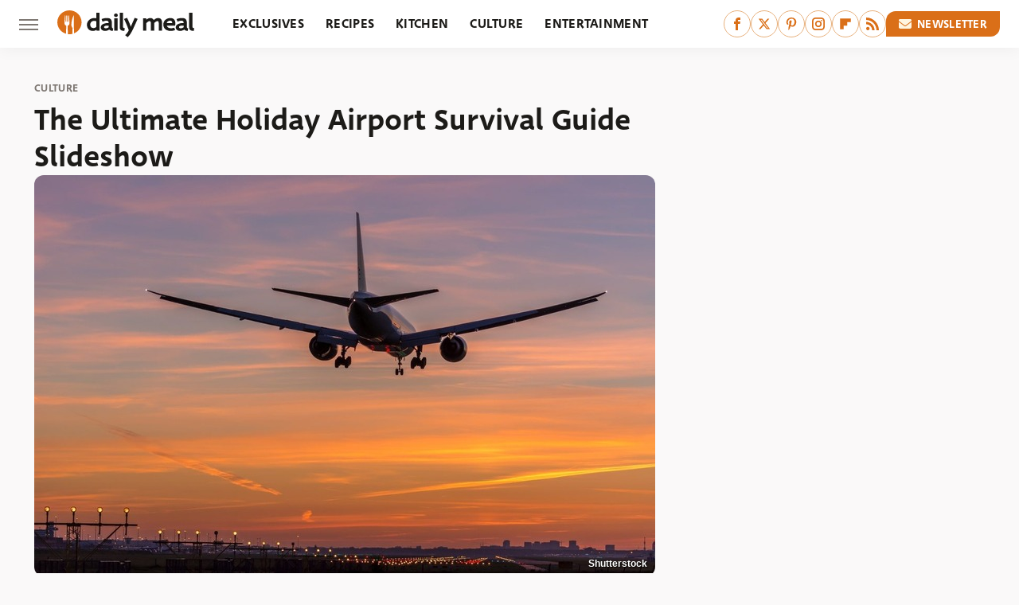

--- FILE ---
content_type: text/html;charset=UTF-8
request_url: https://www.thedailymeal.com/travel/holiday-airport-survival-guide-1/
body_size: 17184
content:
<!DOCTYPE html>
<html xmlns="http://www.w3.org/1999/xhtml" lang="en-US">
<head>
            
        <script type="text/javascript" async="async" data-noptimize="1" data-cfasync="false" src="https://scripts.mediavine.com/tags/daily-meal.js"></script>            <link rel="preload" href="/wp-content/themes/unified/css/article.thedailymeal.min.css?design=3&v=1761058487" as="style"><link rel="preload" href="https://www.thedailymeal.com/img/gallery/the-ultimate-holiday-airport-survival-guide-slideshow/Book an Early Flight  shutterstock_416073469_0_0_0_0_0.jpg" as="image">
<link class="preloadFont" rel="preload" href="https://www.thedailymeal.com/font/deva-ideal-medium-webfont.woff2" as="font" crossorigin>
<link class="preloadFont" rel="preload" href="https://www.thedailymeal.com/font/macha-medium-italic-webfont.woff2" as="font" crossorigin>
<link class="preloadFont" rel="preload" href="https://www.thedailymeal.com/font/macha-medium-webfont.woff2" as="font" crossorigin>

        <link rel="stylesheet" type="text/css" href="/wp-content/themes/unified/css/article.thedailymeal.min.css?design=3&v=1761058487" />
        <meta http-equiv="Content-Type" content="text/html; charset=utf8" />
        <meta name="viewport" content="width=device-width, initial-scale=1.0">
        <meta http-equiv="Content-Security-Policy" content="block-all-mixed-content" />
        <meta http-equiv="X-UA-Compatible" content="IE=10" />
        
        
                <meta name="robots" content="max-image-preview:large">
        <meta name="thumbnail" content="https://www.thedailymeal.com/img/gallery/the-ultimate-holiday-airport-survival-guide-slideshow/Book an Early Flight  shutterstock_416073469_0_0_0_0_0.jpg">
        <title>The Ultimate Holiday Airport Survival Guide Slideshow</title>
        <meta name='description' content="You might think you&#39;re being minimalist, but a mostly empty freezer is actually bad for your ice box. Here&#39;s the best way to keep your freezer functioning." />
        <meta property="mrf:tags" content="Content Type:Legacy Article;Primary Category:Culture;Category:Culture;Headline Approver:Unknown;Trello Board:Legacy" />
        
                <meta property="og:site_name" content="Daily Meal" />
        <meta property="og:title" content="The Ultimate Holiday Airport Survival Guide Slideshow - Daily Meal">
        <meta property="og:image" content="https://www.thedailymeal.com/img/gallery/the-ultimate-holiday-airport-survival-guide-slideshow/Book an Early Flight  shutterstock_416073469_0_0_0_0_0.jpg" />
        <meta property="og:description" content="You might think you&#39;re being minimalist, but a mostly empty freezer is actually bad for your ice box. Here&#39;s the best way to keep your freezer functioning.">
        <meta property="og:type" content="article">
        <meta property="og:url" content="https://www.thedailymeal.com/travel/holiday-airport-survival-guide-1/">
                <meta name="twitter:title" content="The Ultimate Holiday Airport Survival Guide Slideshow - Daily Meal">
        <meta name="twitter:description" content="You might think you&#39;re being minimalist, but a mostly empty freezer is actually bad for your ice box. Here&#39;s the best way to keep your freezer functioning.">
        <meta name="twitter:site" content="@thedailymeal">
        <meta name="twitter:card" content="summary_large_image">
        <meta name="twitter:image" content="https://www.thedailymeal.com/img/gallery/the-ultimate-holiday-airport-survival-guide-slideshow/Book an Early Flight  shutterstock_416073469_0_0_0_0_0.jpg">
            <meta property="article:published_time" content="2016-11-18T20:10:12+00:00" />
    <meta property="article:modified_time" content="2016-11-18T20:10:12+00:00" />
    <meta property="article:author" content="Shannon Darnall" />
        
        <link rel="shortcut icon" href="https://www.thedailymeal.com/img/dailymeal-favicon-448x448.png">
        <link rel="icon" href="https://www.thedailymeal.com/img/dailymeal-favicon-448x448.png">
        <link rel="canonical" href="https://www.thedailymeal.com/travel/holiday-airport-survival-guide-1/"/>
        <link rel="alternate" type="application/rss+xml" title="Culture - Daily Meal" href="https://www.thedailymeal.com/category/culture/feed/" />

        
        <script type="application/ld+json">{"@context":"http:\/\/schema.org","@type":"Article","mainEntityOfPage":{"@type":"WebPage","@id":"https:\/\/www.thedailymeal.com\/travel\/holiday-airport-survival-guide-1\/","url":"https:\/\/www.thedailymeal.com\/travel\/holiday-airport-survival-guide-1\/","breadcrumb":{"@type":"BreadcrumbList","itemListElement":[{"@type":"ListItem","position":1,"item":{"@id":"https:\/\/www.thedailymeal.com\/category\/culture\/","name":"Culture"}}]}},"isAccessibleForFree":true,"headline":"The Ultimate Holiday Airport Survival Guide Slideshow","image":{"@type":"ImageObject","url":"https:\/\/www.thedailymeal.com\/img\/gallery\/the-ultimate-holiday-airport-survival-guide-slideshow\/Book an Early Flight  shutterstock_416073469_0_0_0_0_0.jpg","height":438,"width":780},"datePublished":"2016-11-18T20:10:12+00:00","dateModified":"2016-11-18T20:10:12+00:00","author":{"@type":"Person","name":"Shannon Darnall"},"publisher":{"@type":"Organization","address":{"@type":"PostalAddress","streetAddress":"11787 Lantern Road #201","addressLocality":"Fishers","addressRegion":"IN","postalCode":"46038","addressCountry":"US"},"contactPoint":{"@type":"ContactPoint","telephone":"(908) 514-8038","contactType":"customer support","email":"staff@thedailymeal.com"},"publishingPrinciples":"https:\/\/www.thedailymeal.com\/policies\/","@id":"https:\/\/www.thedailymeal.com\/","name":"Daily Meal","url":"https:\/\/www.thedailymeal.com\/","logo":{"@type":"ImageObject","url":"https:\/\/www.thedailymeal.com\/img\/dailymeal-meta-image-1280x720.png","caption":"Daily Meal Logo"},"description":"The latest food news: celebrity chefs, grocery chains, and fast food plus reviews, rankings, recipes, interviews, and more.","sameAs":["https:\/\/www.facebook.com\/TheDailyMeal","https:\/\/twitter.com\/thedailymeal","https:\/\/www.pinterest.com\/thedailymeal","https:\/\/www.instagram.com\/thedailymeal","https:\/\/flipboard.com\/@TheDailyMeal","https:\/\/subscribe.thedailymeal.com\/newsletter"]},"description":"You might think you&#39;re being minimalist, but a mostly empty freezer is actually bad for your ice box. Here&#39;s the best way to keep your freezer functioning."}</script>
                </head>
<body>
<div id="wrapper">
    <div class="page-wrap">
        <header id="header" class="">
            <div class="nav-drop">
                <div class="jcf-scrollable">
                    <div class="aside-holder">
                                    <nav id="aside-nav">
                <div class="nav-top">
                    <div class="logo">
                        <a href="/" class="logo-holder">
                            <img src="https://www.thedailymeal.com/img/Daily-Meal-Logo-RGB-Color.svg" alt="Daily Meal" width="172" height="34">
                        </a>
                        <a href="#" class="nav-opener close"></a>
                    </div>
                </div>
                
                <ul class="main-nav"><li class="navlink navlink-exclusives"><a href="/category/exclusives/">Exclusives</a></li><li class="navlink navlink-recipes"><a href="/category/recipes/">Recipes</a><input type="checkbox" id="subnav-button-recipes"><label for="subnav-button-recipes"></label><ul class="main-nav"><li class="subnavlink navlink-appetizers-and-snacks"><a href="/category/appetizers-and-snacks/">Appetizers & Snacks</a></li><li class="subnavlink navlink-breakfast-and-brunch"><a href="/category/breakfast-and-brunch/">Breakfast & Brunch</a></li><li class="subnavlink navlink-lunch"><a href="/category/lunch/">Lunch</a></li><li class="subnavlink navlink-dinner"><a href="/category/dinner/">Dinner</a></li><li class="subnavlink navlink-side-dishes"><a href="/category/side-dishes/">Side Dishes</a></li><li class="subnavlink navlink-desserts"><a href="/category/desserts/">Desserts</a></li><li class="subnavlink navlink-breads"><a href="/category/breads/">Breads</a></li><li class="subnavlink navlink-candy-and-treats"><a href="/category/candy-and-treats/">Candy & Treats</a></li><li class="subnavlink navlink-occasions"><a href="/category/occasions/">Occasions</a></li><li class="subnavlink navlink-drinks"><a href="/category/drinks/">Drinks</a></li></ul></li><li class="navlink navlink-kitchen"><a href="/category/kitchen/">Kitchen</a><input type="checkbox" id="subnav-button-kitchen"><label for="subnav-button-kitchen"></label><ul class="main-nav"><li class="subnavlink navlink-cooking"><a href="/category/cooking/">Cooking</a></li><li class="subnavlink navlink-kitchen-tools"><a href="/category/kitchen-tools/">Kitchen Tools</a></li><li class="subnavlink navlink-cookbooks"><a href="/category/cookbooks/">Cookbooks</a></li><li class="subnavlink navlink-storage-and-preservation"><a href="/category/storage-and-preservation/">Storage & Preservation</a></li><li class="subnavlink navlink-cleaning-cooking"><a href="/category/cleaning-cooking/">Cleaning</a></li><li class="subnavlink navlink-grilling-and-smoking"><a href="/category/grilling-and-smoking/">Grilling & Smoking</a></li><li class="subnavlink navlink-baking"><a href="/category/baking/">Baking</a></li><li class="subnavlink navlink-tips-cooking"><a href="/category/tips-cooking/">Tips</a></li><li class="subnavlink navlink-beverages"><a href="/category/beverages/">Beverages</a></li><li class="subnavlink navlink-design-ideas"><a href="/category/design-ideas/">Design Ideas</a></li></ul></li><li class="navlink navlink-culture"><a href="/category/culture/">Culture</a><input type="checkbox" id="subnav-button-culture"><label for="subnav-button-culture"></label><ul class="main-nav"><li class="subnavlink navlink-food-history"><a href="/category/food-history/">Food History</a></li><li class="subnavlink navlink-traditions"><a href="/category/traditions/">Traditions</a></li><li class="subnavlink navlink-food-scenes"><a href="/category/food-scenes/">Food Scenes</a></li><li class="subnavlink navlink-global-cuisines"><a href="/category/global-cuisines/">Global Cuisines</a></li></ul></li><li class="navlink navlink-entertainment"><a href="/category/entertainment/">Entertainment</a><input type="checkbox" id="subnav-button-entertainment"><label for="subnav-button-entertainment"></label><ul class="main-nav"><li class="subnavlink navlink-celebrity-chefs"><a href="/category/celebrity-chefs/">Celebrity Chefs</a></li><li class="subnavlink navlink-tv-and-movies"><a href="/category/tv-and-movies/">TV & Movies</a></li></ul></li><li class="navlink navlink-facts"><a href="/category/facts/">Facts</a><input type="checkbox" id="subnav-button-facts"><label for="subnav-button-facts"></label><ul class="main-nav"><li class="subnavlink navlink-guides"><a href="/category/guides/">Guides</a></li><li class="subnavlink navlink-how-tos"><a href="/category/how-tos/">How-Tos</a></li><li class="subnavlink navlink-food-science"><a href="/category/food-science/">Food Science</a></li><li class="subnavlink navlink-healthy-eating"><a href="/category/healthy-eating/">Healthy Eating</a></li></ul></li><li class="navlink navlink-grocery"><a href="/category/grocery/">Grocery</a><input type="checkbox" id="subnav-button-grocery"><label for="subnav-button-grocery"></label><ul class="main-nav"><li class="subnavlink navlink-shopping"><a href="/category/shopping/">Shopping</a></li><li class="subnavlink navlink-stores-and-chains"><a href="/category/stores-and-chains/">Stores & Chains</a></li></ul></li><li class="navlink navlink-restaurants"><a href="/category/restaurants/">Restaurants</a><input type="checkbox" id="subnav-button-restaurants"><label for="subnav-button-restaurants"></label><ul class="main-nav"><li class="subnavlink navlink-fast-food"><a href="/category/fast-food/">Fast Food</a></li><li class="subnavlink navlink-fast-casual"><a href="/category/fast-casual/">Fast Casual</a></li><li class="subnavlink navlink-casual-dining"><a href="/category/casual-dining/">Casual Dining</a></li><li class="subnavlink navlink-pizzerias"><a href="/category/pizzerias/">Pizzerias</a></li><li class="subnavlink navlink-buffet-style-restaurants"><a href="/category/buffet-style-restaurants/">Buffet-Style Restaurants</a></li><li class="subnavlink navlink-food-trucks-and-carts"><a href="/category/food-trucks-and-carts/">Food Trucks & Carts</a></li><li class="subnavlink navlink-cafes"><a href="/category/cafes/">Cafes</a></li><li class="subnavlink navlink-fine-dining"><a href="/category/fine-dining/">Fine Dining</a></li></ul></li><li class="navlink navlink-holidays"><a href="/category/holidays/">Holidays</a><input type="checkbox" id="subnav-button-holidays"><label for="subnav-button-holidays"></label><ul class="main-nav"><li class="subnavlink navlink-christmas"><a href="/category/christmas/">Christmas</a></li><li class="subnavlink navlink-mothers-day"><a href="/category/mothers-day/">Mother's Day</a></li><li class="subnavlink navlink-new-years"><a href="/category/new-years/">New Year's</a></li><li class="subnavlink navlink-easter"><a href="/category/easter/">Easter</a></li><li class="subnavlink navlink-birthdays"><a href="/category/birthdays/">Birthdays</a></li><li class="subnavlink navlink-valentines-day"><a href="/category/valentines-day/">Valentine's Day</a></li><li class="subnavlink navlink-thanksgiving"><a href="/category/thanksgiving/">Thanksgiving</a></li><li class="subnavlink navlink-halloween"><a href="/category/halloween/">Halloween</a></li><li class="subnavlink navlink-st-patricks-day"><a href="/category/st-patricks-day/">St. Patrick's Day</a></li><li class="subnavlink navlink-passover"><a href="/category/passover/">Passover</a></li></ul></li><li class="navlink navlink-gardening"><a href="/category/gardening/">Gardening</a></li><li class="navlink navlink-features"><a href="/category/features/">Features</a></li></ul>        <ul class="social-buttons">
            <li><a href="http://www.facebook.com/TheDailyMeal" target="_blank" title="Facebook" aria-label="Facebook"><svg class="icon"><use xlink:href="#facebook"></use></svg></a></li><li><a href="https://twitter.com/thedailymeal" target="_blank" title="Twitter" aria-label="Twitter"><svg class="icon"><use xlink:href="#twitter"></use></svg></a></li><li><a href="https://www.pinterest.com/thedailymeal" target="_blank" title="Pinterest" aria-label="Pinterest"><svg class="icon"><use xlink:href="#pinterest"></use></svg></a></li><li><a href="https://www.instagram.com/thedailymeal" target="_blank" title="Instagram" aria-label="Instagram"><svg class="icon"><use xlink:href="#instagram"></use></svg></a></li><li><a href="https://flipboard.com/@TheDailyMeal" target="_blank" title="Flipboard" aria-label="Flipboard"><svg class="icon"><use xlink:href="#flipboard"></use></svg></a></li><li><a href="/feed/" target="_blank" title="RSS" aria-label="RSS"><svg class="icon"><use xlink:href="#rss"></use></svg></a></li>
            
            <li class="menu-btn newsletter-btn"><a href="https://subscribe.thedailymeal.com/newsletter?utm_source=thedailymeal&utm_medium=side-nav" target="_blank" title="Newsletter" aria-label="Newsletter"><svg class="icon"><use xlink:href="#revue"></use></svg>Newsletter</a></li>
        </ul>            <ul class="info-links">
                <li class="info-link first-info-link"><a href="/about/">About</a></li>
                <li class="info-link"><a href="/policies/">Editorial Policies</a></li>
                
                <li class="info-link"><a href="/our-experts/">Our Experts</a></li>
                <li class="info-link"><a href="https://www.thedailymeal.com/privacy-policy/" target="_blank">Privacy Policy</a></a>
                <li class="info-link"><a href="https://www.static.com/terms" target="_blank">Terms of Use</a></li>
            </ul>
            </nav>                        <div class="nav-bottom">
                            <span class="copyright-info">&copy; 2026                                <a href="https://www.static.com/" target="_blank">Static Media</a>. All Rights Reserved
                            </span>
                        </div>
                    </div>
                </div>
            </div>
            <div id="bg"></div>
         
            <div id="header-container">
                <div id="hamburger-holder">
                    <div class="hamburger nav-opener"></div>
                </div>

                    <div id="logo" class="top-nav-standard">
        <a href="/"><img src="https://www.thedailymeal.com/img/Daily-Meal-Logo-RGB-Color.svg" alt="Daily Meal" width="172" height="34"></a>
    </div>
                <div id="logo-icon" class="top-nav-scrolled">
                    <a href="/" >
                        <img src="https://www.thedailymeal.com/img/Daily-Meal-Icon-RGB-Color.svg" alt="Daily Meal" width="30" height="30">                    </a>
                </div>

                <div id="top-nav-title" class="top-nav-scrolled">The Ultimate Holiday Airport Survival Guide Slideshow</div>

                            <div id="top-nav" class="top-nav-standard">
                <nav id="top-nav-holder">
                    
                    <a href="/category/exclusives/" class="navlink-exclusives">Exclusives</a>
<a href="/category/recipes/" class="navlink-recipes">Recipes</a>
<a href="/category/kitchen/" class="navlink-kitchen">Kitchen</a>
<a href="/category/culture/" class="navlink-culture">Culture</a>
<a href="/category/entertainment/" class="navlink-entertainment">Entertainment</a>
<a href="/category/facts/" class="navlink-facts">Facts</a>
<a href="/category/grocery/" class="navlink-grocery">Grocery</a>
<a href="/category/restaurants/" class="navlink-restaurants">Restaurants</a>
<a href="/category/holidays/" class="navlink-holidays">Holidays</a>
<a href="/category/gardening/" class="navlink-gardening">Gardening</a>
<a href="/category/features/" class="navlink-features">Features</a>

                </nav>
            </div>                <svg width="0" height="0" class="hidden">
            <symbol version="1.1" xmlns="http://www.w3.org/2000/svg" viewBox="0 0 16 16" id="rss">
    <path d="M2.13 11.733c-1.175 0-2.13 0.958-2.13 2.126 0 1.174 0.955 2.122 2.13 2.122 1.179 0 2.133-0.948 2.133-2.122-0-1.168-0.954-2.126-2.133-2.126zM0.002 5.436v3.067c1.997 0 3.874 0.781 5.288 2.196 1.412 1.411 2.192 3.297 2.192 5.302h3.080c-0-5.825-4.739-10.564-10.56-10.564zM0.006 0v3.068c7.122 0 12.918 5.802 12.918 12.932h3.076c0-8.82-7.176-16-15.994-16z"></path>
</symbol>
        <symbol xmlns="http://www.w3.org/2000/svg" viewBox="0 0 512 512" id="twitter">
    <path d="M389.2 48h70.6L305.6 224.2 487 464H345L233.7 318.6 106.5 464H35.8L200.7 275.5 26.8 48H172.4L272.9 180.9 389.2 48zM364.4 421.8h39.1L151.1 88h-42L364.4 421.8z"></path>
</symbol>
        <symbol xmlns="http://www.w3.org/2000/svg" viewBox="0 0 32 32" id="facebook">
    <path d="M19 6h5V0h-5c-3.86 0-7 3.14-7 7v3H8v6h4v16h6V16h5l1-6h-6V7c0-.542.458-1 1-1z"></path>
</symbol>
        <symbol xmlns="http://www.w3.org/2000/svg" viewBox="0 0 14 14" id="flipboard">
    <path d="m 6.9999999,0.99982 5.9993001,0 0,1.99835 0,1.99357 -1.993367,0 -1.9980673,0 -0.014998,1.99357 -0.01,1.99835 -1.9980669,0.01 -1.9933674,0.0146 -0.014998,1.99835 -0.01,1.99357 -1.9834686,0 -1.9836686,0 0,-6.00006 0,-5.99994 5.9992001,0 z"></path>
</symbol>
        <symbol viewBox="0 0 24 24" xmlns="http://www.w3.org/2000/svg" id="instagram">
    <path d="M17.3183118,0.0772036939 C18.5358869,0.132773211 19.3775594,0.311686093 20.156489,0.614412318 C20.9357539,0.917263935 21.5259307,1.30117806 22.1124276,1.88767349 C22.6988355,2.47414659 23.0827129,3.06422396 23.3856819,3.84361655 C23.688357,4.62263666 23.8672302,5.46418415 23.9227984,6.68172489 C23.9916356,8.19170553 24,8.72394829 24,11.9999742 C24,15.2760524 23.9916355,15.808302 23.9227954,17.3182896 C23.8672306,18.5358038 23.6883589,19.3773584 23.3855877,20.1566258 C23.0826716,20.9358162 22.6987642,21.5259396 22.1124276,22.1122749 C21.5259871,22.6987804 20.9357958,23.0827198 20.1563742,23.3856323 C19.3772192,23.6883583 18.5357324,23.8672318 17.3183209,23.9227442 C15.8086874,23.9916325 15.2765626,24 12,24 C8.72343739,24 8.19131258,23.9916325 6.68172382,23.9227463 C5.46426077,23.8672314 4.62270711,23.6883498 3.84342369,23.3855738 C3.0641689,23.0827004 2.47399369,22.6987612 1.88762592,22.1123283 C1.30117312,21.525877 0.91721975,20.9357071 0.614318116,20.1563835 C0.311643016,19.3773633 0.132769821,18.5358159 0.0772038909,17.3183251 C0.0083529426,15.8092887 0,15.2774634 0,11.9999742 C0,8.7225328 0.00835296697,8.19071076 0.0772047368,6.68165632 C0.132769821,5.46418415 0.311643016,4.62263666 0.614362729,3.84350174 C0.91719061,3.06430165 1.30113536,2.4741608 1.88757245,1.88772514 C2.47399369,1.30123879 3.0641689,0.917299613 3.84345255,0.614414972 C4.62236201,0.311696581 5.46409415,0.132773979 6.68163888,0.0772035898 C8.19074867,0.00835221992 8.72252573,0 12,0 C15.2774788,0 15.8092594,0.00835235053 17.3183118,0.0772036939 Z M12,2.66666667 C8.75959504,2.66666667 8.26400713,2.67445049 6.80319929,2.74109814 C5.87614637,2.78341009 5.31952221,2.90172878 4.80947575,3.09995521 C4.37397765,3.26922052 4.09725505,3.44924273 3.77324172,3.77329203 C3.44916209,4.09737087 3.26913181,4.37408574 3.09996253,4.80937168 C2.90169965,5.31965737 2.78340891,5.87618164 2.74109927,6.80321713 C2.67445122,8.26397158 2.66666667,8.75960374 2.66666667,11.9999742 C2.66666667,15.2403924 2.67445121,15.7360281 2.74109842,17.1967643 C2.78340891,18.1238184 2.90169965,18.6803426 3.09990404,19.1904778 C3.26914133,19.6259017 3.44919889,19.9026659 3.77329519,20.2267614 C4.09725505,20.5507573 4.37397765,20.7307795 4.80932525,20.8999863 C5.31971515,21.0982887 5.87621193,21.2165784 6.80323907,21.2588497 C8.26460439,21.3255353 8.76051223,21.3333333 12,21.3333333 C15.2394878,21.3333333 15.7353956,21.3255353 17.1968056,21.2588476 C18.123775,21.216579 18.6802056,21.0982995 19.1905083,20.9000309 C19.6260288,20.7307713 19.9027426,20.5507596 20.2267583,20.226708 C20.5507492,19.9027179 20.7308046,19.6259456 20.9000375,19.1906283 C21.0983009,18.6803412 21.2165908,18.1238118 21.2588986,17.196779 C21.3255376,15.7350718 21.3333333,15.2390126 21.3333333,11.9999742 C21.3333333,8.76098665 21.3255376,8.26493375 21.2589016,6.80323567 C21.2165911,5.87618164 21.0983004,5.31965737 20.9001178,4.80957831 C20.7308131,4.37403932 20.550774,4.09729207 20.2267583,3.77324038 C19.9027658,3.44924868 19.6260264,3.26922777 19.1905015,3.09996643 C18.6803988,2.90171817 18.1238378,2.78341062 17.1967608,2.74109868 C15.7359966,2.67445057 15.2404012,2.66666667 12,2.66666667 Z M12,18.2222222 C8.56356156,18.2222222 5.77777778,15.4364384 5.77777778,12 C5.77777778,8.56356156 8.56356156,5.77777778 12,5.77777778 C15.4364384,5.77777778 18.2222222,8.56356156 18.2222222,12 C18.2222222,15.4364384 15.4364384,18.2222222 12,18.2222222 Z M12,15.5555556 C13.9636791,15.5555556 15.5555556,13.9636791 15.5555556,12 C15.5555556,10.0363209 13.9636791,8.44444444 12,8.44444444 C10.0363209,8.44444444 8.44444444,10.0363209 8.44444444,12 C8.44444444,13.9636791 10.0363209,15.5555556 12,15.5555556 Z M18.2222222,7.11111111 C17.4858426,7.11111111 16.8888889,6.51415744 16.8888889,5.77777778 C16.8888889,5.04139811 17.4858426,4.44444444 18.2222222,4.44444444 C18.9586019,4.44444444 19.5555556,5.04139811 19.5555556,5.77777778 C19.5555556,6.51415744 18.9586019,7.11111111 18.2222222,7.11111111 Z"/>
</symbol>
         <symbol xmlns="http://www.w3.org/2000/svg" viewBox="0 0 448 512" id="linkedin">
    <path d="M100.3 448H7.4V148.9h92.9zM53.8 108.1C24.1 108.1 0 83.5 0 53.8a53.8 53.8 0 0 1 107.6 0c0 29.7-24.1 54.3-53.8 54.3zM447.9 448h-92.7V302.4c0-34.7-.7-79.2-48.3-79.2-48.3 0-55.7 37.7-55.7 76.7V448h-92.8V148.9h89.1v40.8h1.3c12.4-23.5 42.7-48.3 87.9-48.3 94 0 111.3 61.9 111.3 142.3V448z"/>
</symbol>
        <symbol xmlns="http://www.w3.org/2000/svg" viewBox="0 0 240.1 113.49" id="muckrack">
    <path class="b" d="M223.2,73.59c11.2-7.6,16.8-20.3,16.9-33.3C240.1,20.39,226.8.09,199.4.09c-8.35-.1-18.27-.1-28.14-.07-9.86.02-19.66.07-27.76.07v113.4h29.6v-35h17l17.1,35h30.6l.8-5-18.7-33.4c2.5-.8,3.3-1.5,3.3-1.5ZM199,54.29h-25.8v-29.7h25.8c8.4,0,12.3,7.4,12.3,14.6s-4.1,15.1-12.3,15.1Z"/><polygon class="b" points="0 .14 10.9 .14 64.5 49.24 117.9 .14 129.3 .14 129.3 113.34 99.7 113.34 99.7 54.24 66.1 83.74 62.7 83.74 29.6 54.24 29.6 113.34 0 113.34 0 .14"/>
</symbol>
        <symbol xmlns="http://www.w3.org/2000/svg" viewBox="7 2 2 12" id="youtube">
    <path d="M15.841 4.8c0 0-0.156-1.103-0.637-1.587-0.609-0.637-1.291-0.641-1.603-0.678-2.237-0.163-5.597-0.163-5.597-0.163h-0.006c0 0-3.359 0-5.597 0.163-0.313 0.038-0.994 0.041-1.603 0.678-0.481 0.484-0.634 1.587-0.634 1.587s-0.159 1.294-0.159 2.591v1.213c0 1.294 0.159 2.591 0.159 2.591s0.156 1.103 0.634 1.588c0.609 0.637 1.409 0.616 1.766 0.684 1.281 0.122 5.441 0.159 5.441 0.159s3.363-0.006 5.6-0.166c0.313-0.037 0.994-0.041 1.603-0.678 0.481-0.484 0.637-1.588 0.637-1.588s0.159-1.294 0.159-2.591v-1.213c-0.003-1.294-0.162-2.591-0.162-2.591zM6.347 10.075v-4.497l4.322 2.256-4.322 2.241z"></path>
</symbol>
        <symbol xmlns="http://www.w3.org/2000/svg" viewBox="0 0 512 512" id="pinterest">
    <g>
    <path d="M220.646,338.475C207.223,408.825,190.842,476.269,142.3,511.5
            c-14.996-106.33,21.994-186.188,39.173-270.971c-29.293-49.292,3.518-148.498,65.285-124.059
            c76.001,30.066-65.809,183.279,29.38,202.417c99.405,19.974,139.989-172.476,78.359-235.054
            C265.434-6.539,95.253,81.775,116.175,211.161c5.09,31.626,37.765,41.22,13.062,84.884c-57.001-12.65-74.005-57.6-71.822-117.533
            c3.53-98.108,88.141-166.787,173.024-176.293c107.34-12.014,208.081,39.398,221.991,140.376
            c15.67,113.978-48.442,237.412-163.23,228.529C258.085,368.704,245.023,353.283,220.646,338.475z">
    </path>
    </g>
</symbol>
        <symbol xmlns="http://www.w3.org/2000/svg" viewBox="0 0 32 32" id="tiktok">
    <path d="M 22.472559,-3.8146973e-6 C 23.000559,4.5408962 25.535059,7.2481962 29.941559,7.5361962 v 5.1073998 c -2.5536,0.2496 -4.7905,-0.5856 -7.3922,-2.1601 v 9.5523 c 0,12.1348 -13.2292004,15.927 -18.5478004,7.2291 -3.4177,-5.597 -1.3248,-15.4181 9.6387004,-15.8117 v 5.3857 c -0.8352,0.1344 -1.728,0.3456 -2.5441,0.6241 -2.4384004,0.8256 -3.8209004,2.3712 -3.4369004,5.0977 0.7392,5.2226 10.3204004,6.7682 9.5235004,-3.4369 V 0.00959619 h 5.2898 z" />
</symbol>
        <symbol xmlns="http://www.w3.org/2000/svg" viewBox="0 0 32 32" id="twitch">
    <path d="M3 0l-3 5v23h8v4h4l4-4h5l9-9v-19h-27zM26 17l-5 5h-5l-4 4v-4h-6v-18h20v13z"></path><path d="M19 8h3v8h-3v-8z"></path><path d="M13 8h3v8h-3v-8z"></path>
</symbol>
        <symbol xmlns="http://www.w3.org/2000/svg" viewBox="0 0 512.016 512.016" id="snapchat" >
    <g>
        <g>
            <path d="M500.459,375.368c-64.521-10.633-93.918-75.887-97.058-83.294c-0.06-0.145-0.307-0.666-0.375-0.819
                c-3.234-6.571-4.036-11.904-2.347-15.838c3.388-8.013,17.741-12.553,26.931-15.462c2.586-0.836,5.009-1.604,6.938-2.372
                c18.586-7.339,27.913-16.717,27.716-27.895c-0.179-8.866-7.134-17.007-17.434-20.651c-3.55-1.485-7.774-2.295-11.887-2.295
                c-2.842,0-7.066,0.401-11.102,2.287c-7.868,3.678-14.865,5.658-20.156,5.888c-2.355-0.094-4.139-0.486-5.427-0.922
                c0.162-2.79,0.35-5.658,0.529-8.585l0.094-1.493c2.193-34.807,4.915-78.123-6.673-104.081
                c-34.27-76.834-106.999-82.807-128.478-82.807l-10.018,0.094c-21.436,0-94.029,5.965-128.265,82.756
                c-11.614,26.018-8.866,69.316-6.664,104.115c0.213,3.422,0.427,6.758,0.614,10.01c-1.468,0.503-3.584,0.947-6.46,0.947
                c-6.161,0-13.542-1.997-21.931-5.922c-12.126-5.683-34.295,1.911-37.291,17.647c-1.63,8.516,1.801,20.796,27.383,30.908
                c1.988,0.785,4.489,1.587,7.561,2.56c8.576,2.722,22.929,7.27,26.325,15.266c1.681,3.951,0.879,9.284-2.662,16.512
                c-1.263,2.944-31.65,72.124-98.765,83.174c-6.963,1.143-11.93,7.322-11.537,14.353c0.111,1.954,0.563,3.917,1.399,5.897
                c5.641,13.193,27.119,22.349,67.55,28.766c0.887,2.295,1.92,7.006,2.509,9.737c0.853,3.9,1.749,7.927,2.97,12.1
                c1.229,4.224,4.881,11.307,15.445,11.307c3.575,0,7.714-0.811,12.211-1.681c6.468-1.271,15.309-2.995,26.274-2.995
                c6.084,0,12.416,0.546,18.825,1.604c12.092,2.005,22.699,9.506,35.004,18.202c18.116,12.809,34.586,22.605,67.524,22.605
                c0.87,0,1.732-0.026,2.577-0.085c1.22,0.06,2.449,0.085,3.695,0.085c28.851,0,54.246-7.62,75.494-22.63
                c11.742-8.311,22.835-16.162,34.935-18.176c6.426-1.058,12.766-1.604,18.85-1.604c10.513,0,18.901,1.348,26.385,2.816
                c5.06,0.998,9.02,1.476,12.672,1.476c7.373,0,12.8-4.053,14.874-11.127c1.195-4.113,2.091-8.021,2.961-12.015
                c0.461-2.125,1.57-7.211,2.509-9.66c39.851-6.34,60.203-15.138,65.835-28.297c0.845-1.894,1.34-3.9,1.476-6.033
                C512.372,382.707,507.422,376.529,500.459,375.368z"/>
        </g>
    </g>
</symbol>
        <symbol xmlns="http://www.w3.org/2000/svg" viewBox="0 0 192 192" id="threads">
    <path d="M141.537 88.9883C140.71 88.5919 139.87 88.2104 139.019 87.8451C137.537 60.5382 122.616 44.905 97.5619 44.745C97.4484 44.7443 97.3355 44.7443 97.222 44.7443C82.2364 44.7443 69.7731 51.1409 62.102 62.7807L75.881 72.2328C81.6116 63.5383 90.6052 61.6848 97.2286 61.6848C97.3051 61.6848 97.3819 61.6848 97.4576 61.6855C105.707 61.7381 111.932 64.1366 115.961 68.814C118.893 72.2193 120.854 76.925 121.825 82.8638C114.511 81.6207 106.601 81.2385 98.145 81.7233C74.3247 83.0954 59.0111 96.9879 60.0396 116.292C60.5615 126.084 65.4397 134.508 73.775 140.011C80.8224 144.663 89.899 146.938 99.3323 146.423C111.79 145.74 121.563 140.987 128.381 132.296C133.559 125.696 136.834 117.143 138.28 106.366C144.217 109.949 148.617 114.664 151.047 120.332C155.179 129.967 155.42 145.8 142.501 158.708C131.182 170.016 117.576 174.908 97.0135 175.059C74.2042 174.89 56.9538 167.575 45.7381 153.317C35.2355 139.966 29.8077 120.682 29.6052 96C29.8077 71.3178 35.2355 52.0336 45.7381 38.6827C56.9538 24.4249 74.2039 17.11 97.0132 16.9405C119.988 17.1113 137.539 24.4614 149.184 38.788C154.894 45.8136 159.199 54.6488 162.037 64.9503L178.184 60.6422C174.744 47.9622 169.331 37.0357 161.965 27.974C147.036 9.60668 125.202 0.195148 97.0695 0H96.9569C68.8816 0.19447 47.2921 9.6418 32.7883 28.0793C19.8819 44.4864 13.2244 67.3157 13.0007 95.9325L13 96L13.0007 96.0675C13.2244 124.684 19.8819 147.514 32.7883 163.921C47.2921 182.358 68.8816 191.806 96.9569 192H97.0695C122.03 191.827 139.624 185.292 154.118 170.811C173.081 151.866 172.51 128.119 166.26 113.541C161.776 103.087 153.227 94.5962 141.537 88.9883ZM98.4405 129.507C88.0005 130.095 77.1544 125.409 76.6196 115.372C76.2232 107.93 81.9158 99.626 99.0812 98.6368C101.047 98.5234 102.976 98.468 104.871 98.468C111.106 98.468 116.939 99.0737 122.242 100.233C120.264 124.935 108.662 128.946 98.4405 129.507Z" />
</symbol>
        <symbol xmlns="http://www.w3.org/2000/svg" viewBox="0 0 512 512" id="bluesky">
    <path d="M111.8 62.2C170.2 105.9 233 194.7 256 242.4c23-47.6 85.8-136.4 144.2-180.2c42.1-31.6 110.3-56 110.3 21.8c0 15.5-8.9 130.5-14.1 149.2C478.2 298 412 314.6 353.1 304.5c102.9 17.5 129.1 75.5 72.5 133.5c-107.4 110.2-154.3-27.6-166.3-62.9l0 0c-1.7-4.9-2.6-7.8-3.3-7.8s-1.6 3-3.3 7.8l0 0c-12 35.3-59 173.1-166.3 62.9c-56.5-58-30.4-116 72.5-133.5C100 314.6 33.8 298 15.7 233.1C10.4 214.4 1.5 99.4 1.5 83.9c0-77.8 68.2-53.4 110.3-21.8z"/>
</symbol>
        <symbol xmlns="http://www.w3.org/2000/svg" viewBox="0 0 618 478" id="google">
    <path d="M617.84 456.59C617.82 467.86 608.68 477 597.41 477.02H20.43C9.16 477 0.02 467.86 0 456.59V20.43C0.02 9.16 9.16 0.02 20.43 0H597.41C608.68 0.02 617.82 9.16 617.84 20.43V456.59ZM516.79 342.6V302.74C516.79 301.26 515.59 300.06 514.11 300.06H335.02V345.46H514.11C515.61 345.44 516.82 344.2 516.79 342.7C516.79 342.67 516.79 342.64 516.79 342.6ZM544.02 256.35V216.31C544.04 214.83 542.86 213.61 541.38 213.59C541.37 213.59 541.35 213.59 541.34 213.59H335.02V258.99H541.34C542.79 259.02 543.99 257.86 544.02 256.41C544.02 256.36 544.02 256.32 544.02 256.27V256.36V256.35ZM516.79 170.1V129.88C516.79 128.4 515.59 127.2 514.11 127.2H335.02V172.6H514.11C515.56 172.58 516.74 171.42 516.79 169.97V170.11V170.1ZM180.59 218.08V258.93H239.6C234.74 283.9 212.77 302.01 180.59 302.01C144.24 300.72 115.81 270.2 117.11 233.84C118.34 199.3 146.05 171.59 180.59 170.36C196.12 170.1 211.13 175.97 222.35 186.7L253.49 155.6C233.78 137.06 207.65 126.88 180.59 127.18C120.42 127.18 71.64 175.96 71.64 236.13C71.64 296.3 120.42 345.08 180.59 345.08C240.76 345.08 285 300.82 285 238.49C284.96 231.59 284.39 224.69 283.27 217.88L180.59 218.06V218.08Z"/>
</symbol>
        <symbol id="website" viewBox="0 0 17 17" xmlns="http://www.w3.org/2000/svg">
    <path fill-rule="evenodd" clip-rule="evenodd" d="M1.91041 1.47245C3.56879 -0.185927 6.25755 -0.185927 7.91592 1.47245L10.9186 4.47521C12.577 6.13361 12.577 8.82231 10.9186 10.4807C10.5041 10.8954 9.83185 10.8954 9.41728 10.4807C9.00271 10.0661 9.00271 9.39389 9.41728 8.97932C10.2465 8.15019 10.2465 6.80573 9.41728 5.97659L6.41454 2.97383C5.58535 2.14465 4.24097 2.14465 3.41178 2.97383C2.58261 3.80302 2.58261 5.1474 3.41178 5.97659L4.16248 6.72728C4.57708 7.14185 4.57707 7.81407 4.16248 8.22864C3.74789 8.64321 3.07569 8.64321 2.6611 8.22864L1.91041 7.47796C0.252031 5.81959 0.252031 3.13083 1.91041 1.47245ZM7.91592 5.9766C8.33049 6.39116 8.33049 7.06339 7.91592 7.47796C7.08678 8.3072 7.08678 9.65155 7.91592 10.4807L10.9186 13.4835C11.7479 14.3127 13.0922 14.3127 13.9215 13.4835C14.7506 12.6543 14.7506 11.3099 13.9215 10.4807L13.1708 9.73C12.7561 9.31544 12.7561 8.64321 13.1708 8.22864C13.5854 7.81407 14.2575 7.81407 14.6722 8.22864L15.4228 8.97932C17.0812 10.6377 17.0812 13.3265 15.4228 14.9849C13.7645 16.6433 11.0757 16.6433 9.41728 14.9849L6.41455 11.9822C4.75618 10.3238 4.75618 7.63498 6.41455 5.9766C6.82912 5.562 7.50135 5.562 7.91592 5.9766Z"/>
</symbol>
            <symbol xmlns="http://www.w3.org/2000/svg" viewBox="0 0 512 512" id="revue">
        <path d="M48 64C21.5 64 0 85.5 0 112c0 15.1 7.1 29.3 19.2 38.4L236.8 313.6c11.4 8.5 27 8.5 38.4 0L492.8 150.4c12.1-9.1 19.2-23.3 19.2-38.4c0-26.5-21.5-48-48-48H48zM0 176V384c0 35.3 28.7 64 64 64H448c35.3 0 64-28.7 64-64V176L294.4 339.2c-22.8 17.1-54 17.1-76.8 0L0 176z"/>
    </symbol>
        
        
        
        <symbol xmlns="http://www.w3.org/2000/svg" viewBox="0 0 16 16" id="advertise">
            <g clip-path="url(#clip0_1911_5435)">
            <path fill-rule="evenodd" clip-rule="evenodd" d="M12 1.40497L2.26973 4.27073L0 2.34144V12.6558L2.26967 10.7271L3.84476 11.191V14.1933C3.84529 15.229 4.55813 16.067 5.43904 16.0676H9.23405C9.67247 16.0682 10.0745 15.8571 10.3609 15.5183C10.6488 15.1814 10.8284 14.709 10.8278 14.1932V13.2478L12 13.593V1.40497ZM5.09306 14.5997C5.00434 14.4935 4.95039 14.3537 4.94986 14.1932V11.5168L9.72281 12.9219V14.1932C9.72227 14.3537 9.66885 14.4935 9.5796 14.5997C9.48985 14.7047 9.37052 14.7676 9.23409 14.7676H5.4391C5.30214 14.7676 5.18281 14.7047 5.09306 14.5997Z" />
            <path d="M13 1.11045L17 -0.067627V15.0654L13 13.8875V1.11045Z" />
            </g>
            <defs>
            <clipPath id="clip0_1911_5435">
            <rect width="16" height="16" fill="white"/>
            </clipPath>
            </defs>
        </symbol>
    
</svg>                    <nav id="social-nav-holder" class="top-nav-standard">
        <ul class="social-buttons">
            <li><a href="http://www.facebook.com/TheDailyMeal" target="_blank" title="Facebook" aria-label="Facebook"><svg class="icon"><use xlink:href="#facebook"></use></svg></a></li><li><a href="https://twitter.com/thedailymeal" target="_blank" title="Twitter" aria-label="Twitter"><svg class="icon"><use xlink:href="#twitter"></use></svg></a></li><li><a href="https://www.pinterest.com/thedailymeal" target="_blank" title="Pinterest" aria-label="Pinterest"><svg class="icon"><use xlink:href="#pinterest"></use></svg></a></li><li><a href="https://www.instagram.com/thedailymeal" target="_blank" title="Instagram" aria-label="Instagram"><svg class="icon"><use xlink:href="#instagram"></use></svg></a></li><li><a href="https://flipboard.com/@TheDailyMeal" target="_blank" title="Flipboard" aria-label="Flipboard"><svg class="icon"><use xlink:href="#flipboard"></use></svg></a></li><li><a href="/feed/" target="_blank" title="RSS" aria-label="RSS"><svg class="icon"><use xlink:href="#rss"></use></svg></a></li>
            
            <li class="menu-btn newsletter-btn"><a href="https://subscribe.thedailymeal.com/newsletter?utm_source=thedailymeal&utm_medium=top-nav" target="_blank" title="Newsletter" aria-label="Newsletter"><svg class="icon"><use xlink:href="#revue"></use></svg>Newsletter</a></li>
        </ul>
    </nav>
                                <div id="top-nav-share" class="top-nav-scrolled"></div>
	                        </div>
            <div id="is-tablet"></div>
            <div id="is-mobile"></div>
        </header>
<main id="main" role="main" class="infinite gallery" data-post-type="articles">
    <div class="holder">
        <div id="content" class="article">
            

            <article class="news-post">
    
    
    <ul class="breadcrumbs"><li>
<a href="/category/culture/">Culture</a> </li></ul>
                <div class="news-article">
                <h1 class="title-gallery" data-post-id="1740360" id="title-gallery" data-has-pixel-tags="1" data-pixel-tag="thetakeout" data-author="Shannon Darnall" data-category="culture" data-content_type="Legacy Article" data-mod_date="2016-11-18" data-layout="Infinite" data-post_id="1740360" data-pub_date="2016-11-18" data-day="Friday" data-dayhour="Friday-3PM" data-pubhour="3PM" data-num_slides="10" data-num_words="900" data-pitcher="Unknown" data-trello_board="Legacy" data-intent="Legacy" data-ideation="Legacy" data-importanttopic="False">The Ultimate Holiday Airport Survival Guide Slideshow</h1>
            </div>

    
                <div class="news-article">
                                <div class="slide-key image-holder gallery-image-holder credit-image-wrap  lead-image-holder" data-post-url="https://www.thedailymeal.com/travel/holiday-airport-survival-guide-1/" data-post-title="The Ultimate Holiday Airport Survival Guide Slideshow" data-slide-num="1" data-post-id="1740360">
                                             <picture id="pa65c07b099297658ffadc038ea61856e">
                                                    <source media="(min-width: 429px)" srcset="https://www.thedailymeal.com/img/gallery/the-ultimate-holiday-airport-survival-guide-slideshow/Book an Early Flight  shutterstock_416073469_0_0_0_0_0.webp" type="image/webp">
                            <source media="(max-width: 428px)" srcset="https://www.thedailymeal.com/img/gallery/the-ultimate-holiday-airport-survival-guide-slideshow/Book an Early Flight  shutterstock_416073469_0_0_0_0_0.sm.webp" type="image/webp">
                        <img class="gallery-image " src="https://www.thedailymeal.com/img/gallery/the-ultimate-holiday-airport-survival-guide-slideshow/Book%20an%20Early%20Flight%20%20shutterstock_416073469_0_0_0_0_0.jpg" data-slide-url="https://www.thedailymeal.com/travel/holiday-airport-survival-guide-1/" data-post-id="1740360" data-slide-num="1" data-slide-title="The Ultimate Holiday Airport Survival Guide Slideshow: Book an Early Flight" width="780" height="438" alt="Book an Early Flight">
                    </source></source></picture>
                    <span class="gallery-image-credit">Shutterstock</span>
                    </div>
                                <div class="byline-container">
                    <div class="byline-text-wrap">
                        <span class="byline-by">By</span> <a href="/author/shannon-darnall/" class="byline-author">Shannon Darnall</a>
                        
                        <span class="byline-slash"></span>
                        <span class="byline-timestamp">
                            <time datetime="2016-11-18T20:10:12+00:00">Nov. 18, 2016 3:10 pm EST</time></span>
                        
                    </div>
                    
                </div>
				            <div class="columns-holder ">
                
                
                <p>The earlier your <b><a href="https://www.thedailymeal.com/free-tagging-cuisine/flight" target="_blank">flight</a></b> is scheduled to leave the less likely you'll run into problems. A flight in the evening could be pushed back because of a delayed flight earlier on in the day. Avoid the snowball effect of flight delays by simply flying early and you'll be more likely to have a smooth experience (and have more alternative options if your original flight does get delayed or cancelled) — provided the long security line hasn't already shattered your spirit.</p>

            </div>
            </div>

            <div class="news-article">
                
                <h2 class="">Consider TSA Pre-Check</h2>
                                <div class="slide-key image-holder gallery-image-holder credit-image-wrap " data-post-url="https://www.thedailymeal.com/travel/holiday-airport-survival-guide-1/" data-post-title="The Ultimate Holiday Airport Survival Guide Slideshow" data-slide-num="2" data-post-id="1740360">
                                             <picture id="p4b559aea26ca6dbb2e04726ebb745f8f">
                                                    <source media="(min-width: 429px)" srcset="https://www.thedailymeal.com/img/gallery/the-ultimate-holiday-airport-survival-guide-slideshow/Consider TSA PreCheck  shutterstock_354051926_0_0_0_0_0.webp" type="image/webp">
                            <source media="(max-width: 428px)" srcset="https://www.thedailymeal.com/img/gallery/the-ultimate-holiday-airport-survival-guide-slideshow/Consider TSA PreCheck  shutterstock_354051926_0_0_0_0_0.sm.webp" type="image/webp">
                        <img class="gallery-image " src="https://www.thedailymeal.com/img/gallery/the-ultimate-holiday-airport-survival-guide-slideshow/Consider%20TSA%20PreCheck%20%20shutterstock_354051926_0_0_0_0_0.jpg" data-slide-url="https://www.thedailymeal.com/travel/holiday-airport-survival-guide-1/" data-post-id="1740360" data-slide-num="2" data-slide-title="The Ultimate Holiday Airport Survival Guide Slideshow: Consider TSA Pre-Check" width="780" height="438" alt="Consider TSA Pre-Check">
                    </source></source></picture>
                    <span class="gallery-image-credit">Shutterstock</span>
                    </div>
				            <div class="columns-holder ">
                <p>If you're a frequent traveler, or would just rather not have to deal with the insane security lines, you should look into the TSA Pre-Check program. <b><a href="https://www.tsa.gov/precheck" target="_blank">According to the TSA</a></b>, "In November 2017, 93% of TSA Pre-Check passengers waited less than 5 min." If you're traveling domestically, the cost of skipping security lines is $85 for five years. If you travel frequently, it's definitely worth the investment for five years of airport ease. With the TSA Pre-Check you won't have to take off your shoes or unpack your laptops, nor will you have to take off your jacket or belt. If you travel internationally, the $100 Global Entry Program will cut down your time waiting in customs lines.</p>

            </div>
            </div>

            <div class="news-article">
                
                <h2 class="">Take Advantage of Early Check-In</h2>
                                <div class="slide-key image-holder gallery-image-holder credit-image-wrap " data-post-url="https://www.thedailymeal.com/travel/holiday-airport-survival-guide-1/" data-post-title="The Ultimate Holiday Airport Survival Guide Slideshow" data-slide-num="3" data-post-id="1740360">
                                             <picture id="p793829021b144ba8bf56961e9db02698">
                                                    <source media="(min-width: 429px)" srcset="https://www.thedailymeal.com/img/gallery/the-ultimate-holiday-airport-survival-guide-slideshow/Take Advantage of Early Check-In  shutterstock_455033287_0_0_0_0_0.webp" type="image/webp">
                            <source media="(max-width: 428px)" srcset="https://www.thedailymeal.com/img/gallery/the-ultimate-holiday-airport-survival-guide-slideshow/Take Advantage of Early Check-In  shutterstock_455033287_0_0_0_0_0.sm.webp" type="image/webp">
                        <img class="gallery-image " src="https://www.thedailymeal.com/img/gallery/the-ultimate-holiday-airport-survival-guide-slideshow/Take%20Advantage%20of%20Early%20Check-In%20%20shutterstock_455033287_0_0_0_0_0.jpg" data-slide-url="https://www.thedailymeal.com/travel/holiday-airport-survival-guide-1/" data-post-id="1740360" data-slide-num="3" data-slide-title="The Ultimate Holiday Airport Survival Guide Slideshow: Take Advantage of Early Check-In" width="780" height="438" alt="Take Advantage of Early Check-In">
                    </source></source></picture>
                    <span class="gallery-image-credit">Shutterstock</span>
                    </div>
				            <div class="columns-holder ">
                <p>Check in before you get to the airport. <b><a href="https://www.thedailymeal.com/free-tagging-cuisine/airlines" target="_blank">Airlines</a></b> will usually send you an email or text allowing you to check in online starting 24 hours before your flight. Do it! It'll save you tons of time waiting in line for a boarding pass with the other procrastinators and it can also save you money. Many airlines now charge you for waiting to check in at the airport, and they sometimes even charge more for checking luggage at the airport instead of paying online the day before; then, when you get to the airport, all you have to do is drop off your luggage with the airline. If flying internationally, double check the website of the airline you are flying with, to stay aware of special rules and regulations.</p>

            </div>
            </div>

            <div class="news-article">
                
                <h2 class="">Pack Light</h2>
                                <div class="slide-key image-holder gallery-image-holder credit-image-wrap " data-post-url="https://www.thedailymeal.com/travel/holiday-airport-survival-guide-1/" data-post-title="The Ultimate Holiday Airport Survival Guide Slideshow" data-slide-num="4" data-post-id="1740360">
                                             <picture id="p6b24c45552231f08a36fc49d8c22aba3">
                                                    <source media="(min-width: 429px)" srcset="https://www.thedailymeal.com/img/gallery/the-ultimate-holiday-airport-survival-guide-slideshow/Pack Light  shutterstock_401106901_0_0_0_0_0.webp" type="image/webp">
                            <source media="(max-width: 428px)" srcset="https://www.thedailymeal.com/img/gallery/the-ultimate-holiday-airport-survival-guide-slideshow/Pack Light  shutterstock_401106901_0_0_0_0_0.sm.webp" type="image/webp">
                        <img class="gallery-image " src="https://www.thedailymeal.com/img/gallery/the-ultimate-holiday-airport-survival-guide-slideshow/Pack%20Light%20%20shutterstock_401106901_0_0_0_0_0.jpg" loading="lazy" data-slide-url="https://www.thedailymeal.com/travel/holiday-airport-survival-guide-1/" data-post-id="1740360" data-slide-num="4" data-slide-title="The Ultimate Holiday Airport Survival Guide Slideshow: Pack Light" width="780" height="438" alt="Pack Light">
                    </source></source></picture>
                    <span class="gallery-image-credit">Shutterstock</span>
                    </div>
				            <div class="columns-holder ">
                <p>Speaking of luggage costs, try to travel light. Checking in a bag can be expensive and time consuming, especially if you're flying with an airline that makes you wait in the same line to check your bag as the people waiting to check in for their flight — which is incredibly frustrating if you've checked in early and are only trying to drop off your bags. If you can, save yourself the headache and get crafty with packing your necessities in your carry-on. Here are <b><a href="https://www.thedailymeal.com/travel/3-hacks-will-help-you-fit-more-your-suitcase" target="_blank">three hacks to help you fit more into your suitcase</a></b>.</p>

            </div>
            </div>

            <div class="news-article">
                
                <h2 class="">Find a Ride</h2>
                                <div class="slide-key image-holder gallery-image-holder credit-image-wrap " data-post-url="https://www.thedailymeal.com/travel/holiday-airport-survival-guide-1/" data-post-title="The Ultimate Holiday Airport Survival Guide Slideshow" data-slide-num="5" data-post-id="1740360">
                                             <picture id="p6a23ed21cc698b899bcd30a6e7d02ed5">
                                                    <source media="(min-width: 429px)" srcset="https://www.thedailymeal.com/img/gallery/the-ultimate-holiday-airport-survival-guide-slideshow/Find a Ride pixabay -238478_1920_0_0_0_0_0.webp" type="image/webp">
                            <source media="(max-width: 428px)" srcset="https://www.thedailymeal.com/img/gallery/the-ultimate-holiday-airport-survival-guide-slideshow/Find a Ride pixabay -238478_1920_0_0_0_0_0.sm.webp" type="image/webp">
                        <img class="gallery-image " src="https://www.thedailymeal.com/img/gallery/the-ultimate-holiday-airport-survival-guide-slideshow/Find%20a%20Ride%20pixabay%20-238478_1920_0_0_0_0_0.jpg" loading="lazy" data-slide-url="https://www.thedailymeal.com/travel/holiday-airport-survival-guide-1/" data-post-id="1740360" data-slide-num="5" data-slide-title="The Ultimate Holiday Airport Survival Guide Slideshow: Find a Ride" width="780" height="438" alt="Find a Ride">
                    </source></source></picture>
                    <span class="gallery-image-credit">Pixabay</span>
                    </div>
				            <div class="columns-holder ">
                <p>Take a cab or an <b><a href="https://www.thedailymeal.com/free-tagging-cuisine/uber" target="_blank">Uber</a></b> or find a friend to drive you to the airport the day of your flight. Not having to find parking and take a shuttle from the lot to the airport will save you considerable time. If you can't arrange a ride, look up close parking lots in advance and call ahead to make sure there is available space.</p>

            </div>
            </div>

            <div class="news-article">
                
                <h2 class="">Arrive Early</h2>
                                <div class="slide-key image-holder gallery-image-holder credit-image-wrap " data-post-url="https://www.thedailymeal.com/travel/holiday-airport-survival-guide-1/" data-post-title="The Ultimate Holiday Airport Survival Guide Slideshow" data-slide-num="6" data-post-id="1740360">
                                             <picture id="p9c95f696f55d25a1bafa2c8153cc4aa0">
                                                    <source media="(min-width: 429px)" srcset="https://www.thedailymeal.com/img/gallery/the-ultimate-holiday-airport-survival-guide-slideshow/Arrive Early shutterstock_324300665_0_0_0_0_0.webp" type="image/webp">
                            <source media="(max-width: 428px)" srcset="https://www.thedailymeal.com/img/gallery/the-ultimate-holiday-airport-survival-guide-slideshow/Arrive Early shutterstock_324300665_0_0_0_0_0.sm.webp" type="image/webp">
                        <img class="gallery-image " src="https://www.thedailymeal.com/img/gallery/the-ultimate-holiday-airport-survival-guide-slideshow/Arrive%20Early%20shutterstock_324300665_0_0_0_0_0.jpg" loading="lazy" data-slide-url="https://www.thedailymeal.com/travel/holiday-airport-survival-guide-1/" data-post-id="1740360" data-slide-num="6" data-slide-title="The Ultimate Holiday Airport Survival Guide Slideshow: Arrive Early" width="780" height="438" alt="Arrive Early">
                    </source></source></picture>
                    <span class="gallery-image-credit">Shutterstock</span>
                    </div>
				            <div class="columns-holder ">
                <p>Regardless of early preparation efforts or TSA Pre-Check, make sure you arrive at the airport a few hours earlier than normal during the holiday season. With the amount of travelers and potential delays, you never know what surprises you may have to deal with once you get there. With that said, don't forget to pack your phone charger <i>on your person</i> in case you're delayed and need to make alternate flight plans. In addition to a charger, here are <b><a href="https://www.thedailymeal.com/travel/3-hacks-will-help-you-fit-more-your-suitcase" target="_blank">12 things every savvy traveler should always pack</a></b>.</p>

            </div>
            </div>

            <div class="news-article">
                
                <h2 class="">Dress Comfortably</h2>
                                <div class="slide-key image-holder gallery-image-holder credit-image-wrap " data-post-url="https://www.thedailymeal.com/travel/holiday-airport-survival-guide-1/" data-post-title="The Ultimate Holiday Airport Survival Guide Slideshow" data-slide-num="7" data-post-id="1740360">
                                             <picture id="pe13164c8f05500490597706ed9fc9d54">
                                                    <source media="(min-width: 429px)" srcset="https://www.thedailymeal.com/img/gallery/the-ultimate-holiday-airport-survival-guide-slideshow/Dress Comfortably ThinkstockPhotos-517811248_0_0_0_0_0.webp" type="image/webp">
                            <source media="(max-width: 428px)" srcset="https://www.thedailymeal.com/img/gallery/the-ultimate-holiday-airport-survival-guide-slideshow/Dress Comfortably ThinkstockPhotos-517811248_0_0_0_0_0.sm.webp" type="image/webp">
                        <img class="gallery-image " src="https://www.thedailymeal.com/img/gallery/the-ultimate-holiday-airport-survival-guide-slideshow/Dress%20Comfortably%20ThinkstockPhotos-517811248_0_0_0_0_0.jpg" loading="lazy" data-slide-url="https://www.thedailymeal.com/travel/holiday-airport-survival-guide-1/" data-post-id="1740360" data-slide-num="7" data-slide-title="The Ultimate Holiday Airport Survival Guide Slideshow: Dress Comfortably" width="780" height="438" alt="Dress Comfortably">
                    </source></source></picture>
                    <span class="gallery-image-credit">Thinkstock</span>
                    </div>
				            <div class="columns-holder ">
                <p>Nothing is worse than being all dressed up sitting on the terminal floor, or having to stand in a two-hour line in heels. That doesn't mean you have to show up in pajamas, but if you're comfortable in what you're wearing it'll be easier to take on the other challenges you'll likely face at the airport. Here are <b><a href="https://www.thedailymeal.com/travel/traveling-101-what-pack-and-not-pack-according-experts" target="_blank">more helpful tips when deciding how to dress while traveling</a></b> .</p>

            </div>
            </div>

            <div class="news-article">
                
                <h2 class="">Carry On Essentials </h2>
                                <div class="slide-key image-holder gallery-image-holder credit-image-wrap " data-post-url="https://www.thedailymeal.com/travel/holiday-airport-survival-guide-1/" data-post-title="The Ultimate Holiday Airport Survival Guide Slideshow" data-slide-num="8" data-post-id="1740360">
                                             <picture id="pa508358fb4cdde29fb843fee100a5ec0">
                                                    <source media="(min-width: 429px)" srcset="https://www.thedailymeal.com/img/gallery/the-ultimate-holiday-airport-survival-guide-slideshow/Carry On Essentials   shutterstock_271982654_0_0_0_0_0.webp" type="image/webp">
                            <source media="(max-width: 428px)" srcset="https://www.thedailymeal.com/img/gallery/the-ultimate-holiday-airport-survival-guide-slideshow/Carry On Essentials   shutterstock_271982654_0_0_0_0_0.sm.webp" type="image/webp">
                        <img class="gallery-image " src="https://www.thedailymeal.com/img/gallery/the-ultimate-holiday-airport-survival-guide-slideshow/Carry%20On%20Essentials%20%20%20shutterstock_271982654_0_0_0_0_0.jpg" loading="lazy" data-slide-url="https://www.thedailymeal.com/travel/holiday-airport-survival-guide-1/" data-post-id="1740360" data-slide-num="8" data-slide-title="The Ultimate Holiday Airport Survival Guide Slideshow: Carry On Essentials " width="780" height="438" alt="Carry On Essentials ">
                    </source></source></picture>
                    <span class="gallery-image-credit">Shutterstock</span>
                    </div>
				            <div class="columns-holder ">
                <p>Since you never know how long you'll be waiting at your terminal, make sure to have all your essential items packed in your carry-on. Holiday time or not, this is always a good rule to follow in case your checked luggage disappears or accidentally takes longer route to get to your destination. Having a change of clothes and small, TSA-safe toiletry bag in tow is a good idea. If you do encounter a surprise delay, we hope you find yourself at <b><a href="https://www.thedailymeal.com/travel/8-airports-where-layovers-are-delight" target="_blank">one of these airports</a></b>, where an unexpected layover can actually end up being fun.</p>

            </div>
            </div>

            <div class="news-article">
                
                <h2 class="">Have an Emergency Plan</h2>
                                <div class="slide-key image-holder gallery-image-holder credit-image-wrap " data-post-url="https://www.thedailymeal.com/travel/holiday-airport-survival-guide-1/" data-post-title="The Ultimate Holiday Airport Survival Guide Slideshow" data-slide-num="9" data-post-id="1740360">
                                             <picture id="p17d1f419b98faa04be2e0d88d7a55994">
                                                    <source media="(min-width: 429px)" srcset="https://www.thedailymeal.com/img/gallery/the-ultimate-holiday-airport-survival-guide-slideshow/Have an Emergency Plan shutterstock_59019325_0_0_0_0_0.webp" type="image/webp">
                            <source media="(max-width: 428px)" srcset="https://www.thedailymeal.com/img/gallery/the-ultimate-holiday-airport-survival-guide-slideshow/Have an Emergency Plan shutterstock_59019325_0_0_0_0_0.sm.webp" type="image/webp">
                        <img class="gallery-image " src="https://www.thedailymeal.com/img/gallery/the-ultimate-holiday-airport-survival-guide-slideshow/Have%20an%20Emergency%20Plan%20shutterstock_59019325_0_0_0_0_0.jpg" loading="lazy" data-slide-url="https://www.thedailymeal.com/travel/holiday-airport-survival-guide-1/" data-post-id="1740360" data-slide-num="9" data-slide-title="The Ultimate Holiday Airport Survival Guide Slideshow: Have an Emergency Plan" width="780" height="438" alt="Have an Emergency Plan">
                    </source></source></picture>
                    <span class="gallery-image-credit">Shutterstock</span>
                    </div>
				            <div class="columns-holder ">
                <p>Considering the time of year, delays and winter storms are a very real possibility, so plan ahead. Consider booking airport lounge access in advance. Airport lounges include necessary amenities such as food, Wi-Fi, and a quiet place to catch some sleep during potentially long delays or layovers. Some even have <b><a href="https://www.thedailymeal.com/9-best-airline-club-lounges/123013" target="_blank">showers, mini-gyms, hair salons, billiards, bars, and arcades</a></b>!</p>

            </div>
            </div>

            <div class="news-article">
                
                <h2 class="">Be Patient</h2>
                                <div class="slide-key image-holder gallery-image-holder credit-image-wrap " data-post-url="https://www.thedailymeal.com/travel/holiday-airport-survival-guide-1/" data-post-title="The Ultimate Holiday Airport Survival Guide Slideshow" data-slide-num="10" data-post-id="1740360">
                                             <picture id="p6a4d9ec48fb195ddb0ecb9941c8c87f0">
                                                    <source media="(min-width: 429px)" srcset="https://www.thedailymeal.com/img/gallery/the-ultimate-holiday-airport-survival-guide-slideshow/Be Patient shutterstock_326678921_0_0_0_0_0.webp" type="image/webp">
                            <source media="(max-width: 428px)" srcset="https://www.thedailymeal.com/img/gallery/the-ultimate-holiday-airport-survival-guide-slideshow/Be Patient shutterstock_326678921_0_0_0_0_0.sm.webp" type="image/webp">
                        <img class="gallery-image " src="https://www.thedailymeal.com/img/gallery/the-ultimate-holiday-airport-survival-guide-slideshow/Be%20Patient%20shutterstock_326678921_0_0_0_0_0.jpg" loading="lazy" data-slide-url="https://www.thedailymeal.com/travel/holiday-airport-survival-guide-1/" data-post-id="1740360" data-slide-num="10" data-slide-title="The Ultimate Holiday Airport Survival Guide Slideshow: Be Patient" width="780" height="438" alt="Be Patient">
                    </source></source></picture>
                    <span class="gallery-image-credit">Shutterstock</span>
                    </div>
				            <div class="columns-holder ">
                <p>Everyone else wants to make it to his or her destination just as much as you do, so try to keep your patience. During the holiday season there are plenty of novice or infrequent flyers who don't always know the TSA guidelines. Although this can be frustrating for frequent flyers that want to zoom through, remember it's for this exact reason that you arrived early to the airport in the first place. Take a deep breath and stay calm. You'll get there eventually. Planning an international trip in the New Year? Here are the <b><a href="https://www.thedailymeal.com/travel/best-world-airlines-2017" target="_blank">world's best airlines</a></b>.</p>

            </div>
            </div>

    
</article>                        
            <div class="under-art" data-post-url="https://www.thedailymeal.com/travel/holiday-airport-survival-guide-1/" data-post-title="The Ultimate Holiday Airport Survival Guide Slideshow"> 
                
                <input type="hidden" class="next-article-url" value="/2076653/sophie-turner-favorite-snack-peperami/"/>
                
        	</div>
            
            

        </div>
    </div>
    <div class="sidebar-container">
                <div id="floatingAd">
                    </div>
    </div>
    </main>

</div>
</div>

            
                        <script async src="https://www.googletagmanager.com/gtag/js?id=G-MLYDBVPG0B"></script>
    <script>
        window.LooperConfig = window.LooperConfig || {};
        window.dataLayer = window.dataLayer || [];
        function gtag(){dataLayer.push(arguments);} 
        gtag('js', new Date());
        window.LooperConfig.ga4tag = "G-MLYDBVPG0B";
        window.LooperConfig.ga4data = {"author":"Shannon Darnall","category":"culture","content_type":"Legacy Article","mod_date":"2016-11-18","layout":"Infinite","post_id":"1740360","pub_date":"2016-11-18","day":"Friday","dayhour":"Friday-3PM","pubhour":"3PM","num_slides":10,"num_words":900,"pitcher":"Unknown","trello_board":"Legacy","intent":"Legacy","ideation":"Legacy","importantTopic":"False"};
        window.LooperConfig.categories = ["Culture"];
        window.LooperReady = function(){
            if ( typeof( window.LooperReadyInside ) !== 'undefined' ) {
                window.LooperReadyInside();
            }
            LooperConfig.params = false;
            try {
                LooperConfig.params = (new URL(document.location)).searchParams;
            } catch( e ) {
                //do nothing
            }
            
            var widgets = document.querySelectorAll(".zergnet-widget");
            var hasWidget = false;
            for ( i = 0; i < widgets.length; i++ ) {
                if ( !hasWidget && LoopGalObj.isVisible(widgets[i]) ) {
                    hasWidget = true;
                }
            }
            if (!hasWidget) {
                LooperConfig['ga4data']["ad_block"] = true;
            } else {
                LooperConfig['ga4data']["ad_block"] = false;
            }

            var validZSource = {"newsletter":"newsletter","flipboard":"flipboard","smartnews":"smartnews","smartnews_sponsored":"smartnews_sponsored","msnsyndicated":"msnsyndicated","newsbreakapp":"newsbreakapp","topbuzz":"topbuzz","zinf_abtest":"zinf_abtest","nexthighlights":"nexthighlights","fb":"fb","fb_ios":"fb_ios","fb_android":"fb_android","gemini":"gemini","facebook_organic":"facebook_organic","gdiscover_sponsored":"gdiscover_sponsored","googlenewsapp":"googlenewsapp","snapchat":"snapchat","dt_app":"dt_app","youtube":"youtube","opera":"opera","aol":"aol"};

            if (window.location.href.indexOf("zsource") !== -1) {
                var vars = {};
                var parts = window.location.href.replace(/[?&]+([^=&]+)=([^&]*)/gi, function (m, key, value) {
                    vars[key] = value.toLowerCase();
                });
                if (typeof( vars['zsource'] !== "undefined") && typeof( validZSource[vars['zsource']] ) !== "undefined") {
                    LooperConfig['zsource'] = validZSource[vars['zsource']];
                    document.cookie = "zsource=" + LooperConfig['zsource'] + "; path=/; max-age=600";
                }
            } else if (document.cookie.indexOf("zsource") !== -1) {
                var cookieval = document.cookie;
                var zsource = "";
                if (cookieval) {
                    var arr = cookieval.split(";");
                    if (arr.length) {
                        for (var i = 0; i < arr.length; i++) {
                            var keyval = arr[i].split("=");
                            if (keyval.length && keyval[0].indexOf("zsource") !== -1) {
                                zsource = keyval[1].trim();
                            }
                        }
                    }
                }
                if (typeof( validZSource[zsource] !== "undefined" )) {
                    LooperConfig['zsource'] = validZSource[zsource];
                }
            }

            if (typeof( LooperConfig['zsource'] ) !== "undefined") {
                LooperConfig['ga4data']["zsource"] = LooperConfig['zsource'];
            }

            // ga4 first view setup
            LooperConfig['ga4data']["first_view"] = false;
            var ga4CookieName = '_ga_MLYDBVPG0B' ;

            let decodedCookie = decodeURIComponent(document.cookie);
            let decodedCookieArray = decodedCookie.split(';').map((d) => d.trim()).filter((d) => d.substring(0, ga4CookieName.length) === ga4CookieName);
            var isGa4CookiePresent =  decodedCookieArray.length > 0;
            if(!isGa4CookiePresent) {
                LooperConfig['ga4data']["first_view"] = true;
            }
            LooperConfig['ga4data']['send_page_view'] = false;
            
            LooperConfig['ga4data']['view_type'] = Looper.viewType;
            LooperConfig['ga4data']['last_id'] = Looper.lastID;
            LooperConfig['ga4data']['last_url'] = Looper.lastURL;
            LooperConfig['ga4data']['infinite_position'] = 0;
            
            gtag("config", LooperConfig.ga4tag, LooperConfig.ga4data);
            gtag("event", "page_view");
        };
    </script>
                <script type="text/javascript" src="/wp-content/themes/unified/js/loopgal.min.js?v=1763058001"></script>
        <script>
        (function(){
                    var config = {};
        config['v3UI'] = true;
config['allowFullUrlForID'] = true;

            window.LoopGalObj = new LoopGal( config );
                    window.Looper = new LoopEs();
        if ( typeof( LooperReady ) !== "undefined" ){
            LooperReady();
        }
        })();
        </script>
        
        
        <script>
    (function(){
        !function(){"use strict";function e(e){var t=!(arguments.length>1&&void 0!==arguments[1])||arguments[1],c=document.createElement("script");c.src=e,t?c.type="module":(c.async=!0,c.type="text/javascript",c.setAttribute("nomodule",""));var n=document.getElementsByTagName("script")[0];n.parentNode.insertBefore(c,n)}!function(t,c){!function(t,c,n){var a,o,r;n.accountId=c,null!==(a=t.marfeel)&&void 0!==a||(t.marfeel={}),null!==(o=(r=t.marfeel).cmd)&&void 0!==o||(r.cmd=[]),t.marfeel.config=n;var i="https://sdk.mrf.io/statics";e("".concat(i,"/marfeel-sdk.js?id=").concat(c),!0),e("".concat(i,"/marfeel-sdk.es5.js?id=").concat(c),!1)}(t,c,arguments.length>2&&void 0!==arguments[2]?arguments[2]:{})}(window,3544,{} /*config*/)}();
     })();
</script>
        
    <script async id="ebx" src="https://applets.ebxcdn.com/ebx.js"></script>

            <script>
    window.LooperConfig = window.LooperConfig || {};
    window.LooperConfig.clip = {"readmore":{"text":"Read More: "},"followus":{"text":"Follow Us: ","enabled":0},"visitus":{"text":"Visit Us At: ","enabled":0}};
    
</script>
</body>
</html>